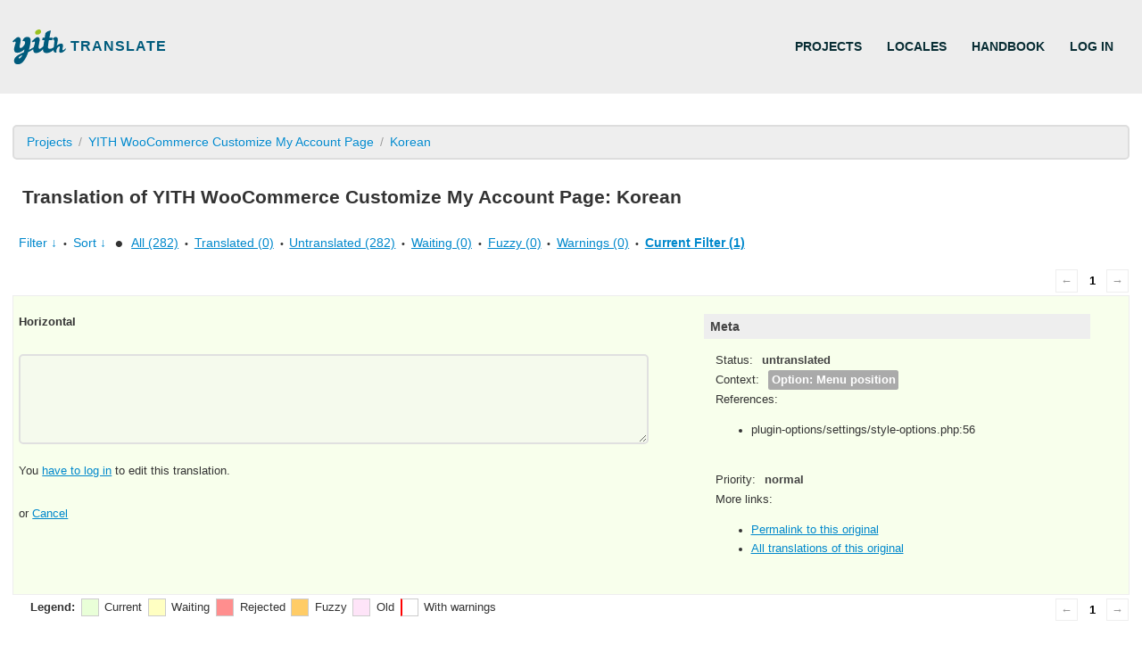

--- FILE ---
content_type: application/javascript
request_url: https://prism.app-us1.com/?a=610448996&u=https%3A%2F%2Ftranslate.yithemes.com%2Fgp%2Fprojects%2Fyith-woocommerce-customize-myaccount-page%2Fko%2Fdefault%2F%3Ffilters%255Boriginal_id%255D%3D30693
body_size: 123
content:
window.visitorGlobalObject=window.visitorGlobalObject||window.prismGlobalObject;window.visitorGlobalObject.setVisitorId('fe7aa40c-d3cc-40fd-8196-797263f3ca0e', '610448996');window.visitorGlobalObject.setWhitelistedServices('tracking', '610448996');